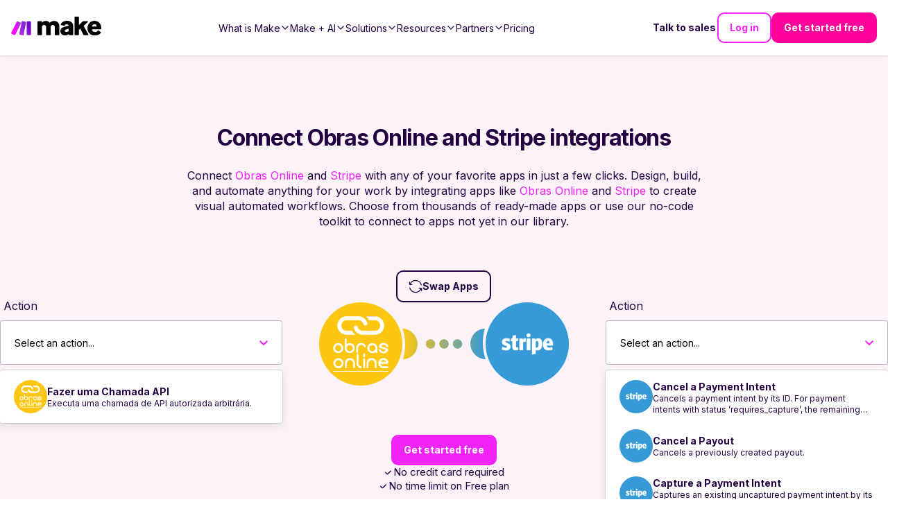

--- FILE ---
content_type: application/javascript; charset=UTF-8
request_url: https://www.make.com/_next/static/chunks/0e735016bc322586.js
body_size: 6601
content:
(globalThis.TURBOPACK||(globalThis.TURBOPACK=[])).push(["object"==typeof document?document.currentScript:void 0,653145,e=>{"use strict";var t=e.i(271645),r=e=>e instanceof Date,a=e=>null==e,s=e=>!a(e)&&!Array.isArray(e)&&"object"==typeof e&&!r(e),l=e=>s(e)&&e.target?"checkbox"===e.target.type?e.target.checked:e.target.value:e,i=(e,t)=>e.has(t.substring(0,t.search(/\.\d+(\.|$)/))||t),u="undefined"!=typeof window&&void 0!==window.HTMLElement&&"undefined"!=typeof document;function n(e){let t,r=Array.isArray(e),a="undefined"!=typeof FileList&&e instanceof FileList;if(e instanceof Date)t=new Date(e);else{let l;if(!(!(u&&(e instanceof Blob||a))&&(r||s(e))))return e;if(t=r?[]:Object.create(Object.getPrototypeOf(e)),r||s(l=e.constructor&&e.constructor.prototype)&&l.hasOwnProperty("isPrototypeOf"))for(let r in e)e.hasOwnProperty(r)&&(t[r]=n(e[r]));else t=e}return t}var o=e=>void 0===e,d=e=>Array.isArray(e)?e.filter(Boolean):[],f=e=>d(e.replace(/["|']|\]/g,"").split(/\.|\[/)),c=(e,t,r)=>{if(!t||!s(e))return r;let l=(/^\w*$/.test(t)?[t]:f(t)).reduce((e,t)=>a(e)?e:e[t],e);return o(l)||l===e?o(e[t])?r:e[t]:l},y=(e,t,r)=>{let a=-1,l=/^\w*$/.test(t)?[t]:f(t),i=l.length,u=i-1;for(;++a<i;){let t=l[a],i=r;if(a!==u){let r=e[t];i=s(r)||Array.isArray(r)?r:isNaN(+l[a+1])?{}:[]}if("__proto__"===t||"constructor"===t||"prototype"===t)return;e[t]=i,e=e[t]}};let m="blur",b="onChange",p="onSubmit",v="maxLength",h="minLength",g="pattern",_="required",V=t.default.createContext(null);V.displayName="HookFormContext";let F=()=>t.default.useContext(V),A=e=>{let{children:r,...a}=e;return t.default.createElement(V.Provider,{value:a},r)};var w=(e,t,r,a=!0)=>{let s={defaultValues:t._defaultValues};for(let l in e)Object.defineProperty(s,l,{get:()=>("all"!==t._proxyFormState[l]&&(t._proxyFormState[l]=!a||"all"),r&&(r[l]=!0),e[l])});return s};let k="undefined"!=typeof window?t.default.useLayoutEffect:t.default.useEffect;var x=e=>"string"==typeof e,S=(e,t,r,a,s)=>x(e)?(a&&t.watch.add(e),c(r,e,s)):Array.isArray(e)?e.map(e=>(a&&t.watch.add(e),c(r,e))):(a&&(t.watchAll=!0),r),D=e=>a(e)||"object"!=typeof e;function E(e,t,a=new WeakSet){if(D(e)||D(t))return e===t;if(r(e)&&r(t))return e.getTime()===t.getTime();let l=Object.keys(e),i=Object.keys(t);if(l.length!==i.length)return!1;if(a.has(e)||a.has(t))return!0;for(let u of(a.add(e),a.add(t),l)){let l=e[u];if(!i.includes(u))return!1;if("ref"!==u){let e=t[u];if(r(l)&&r(e)||s(l)&&s(e)||Array.isArray(l)&&Array.isArray(e)?!E(l,e,a):l!==e)return!1}}return!0}let O=e=>e.render(function(e){let r=F(),{name:a,disabled:s,control:u=r.control,shouldUnregister:d,defaultValue:f}=e,b=i(u._names.array,a),p=t.default.useMemo(()=>c(u._formValues,a,c(u._defaultValues,a,f)),[u,a,f]),v=function(e){let r=F(),{control:a=r.control,name:s,defaultValue:l,disabled:i,exact:u,compute:n}=e||{},o=t.default.useRef(l),d=t.default.useRef(n),f=t.default.useRef(void 0),c=t.default.useRef(a),y=t.default.useRef(s);d.current=n;let[m,b]=t.default.useState(()=>{let e=a._getWatch(s,o.current);return d.current?d.current(e):e}),p=t.default.useCallback(e=>{let t=S(s,a._names,e||a._formValues,!1,o.current);return d.current?d.current(t):t},[a._formValues,a._names,s]),v=t.default.useCallback(e=>{if(!i){let t=S(s,a._names,e||a._formValues,!1,o.current);if(d.current){let e=d.current(t);E(e,f.current)||(b(e),f.current=e)}else b(t)}},[a._formValues,a._names,i,s]);k(()=>(c.current===a&&E(y.current,s)||(c.current=a,y.current=s,v()),a._subscribe({name:s,formState:{values:!0},exact:u,callback:e=>{v(e.values)}})),[a,u,s,v]),t.default.useEffect(()=>a._removeUnmounted());let h=c.current!==a,g=y.current,_=t.default.useMemo(()=>{if(i)return null;let e=!h&&!E(g,s);return h||e?p():null},[i,h,s,g,p]);return null!==_?_:m}({control:u,name:a,defaultValue:p,exact:!0}),h=function(e){let r=F(),{control:a=r.control,disabled:s,name:l,exact:i}=e||{},[u,n]=t.default.useState(a._formState),o=t.default.useRef({isDirty:!1,isLoading:!1,dirtyFields:!1,touchedFields:!1,validatingFields:!1,isValidating:!1,isValid:!1,errors:!1});return k(()=>a._subscribe({name:l,formState:o.current,exact:i,callback:e=>{s||n({...a._formState,...e})}}),[l,s,i]),t.default.useEffect(()=>{o.current.isValid&&a._setValid(!0)},[a]),t.default.useMemo(()=>w(u,a,o.current,!1),[u,a])}({control:u,name:a,exact:!0}),g=t.default.useRef(e),_=t.default.useRef(void 0),V=t.default.useRef(u.register(a,{...e.rules,value:v,..."boolean"==typeof e.disabled?{disabled:e.disabled}:{}}));g.current=e;let A=t.default.useMemo(()=>Object.defineProperties({},{invalid:{enumerable:!0,get:()=>!!c(h.errors,a)},isDirty:{enumerable:!0,get:()=>!!c(h.dirtyFields,a)},isTouched:{enumerable:!0,get:()=>!!c(h.touchedFields,a)},isValidating:{enumerable:!0,get:()=>!!c(h.validatingFields,a)},error:{enumerable:!0,get:()=>c(h.errors,a)}}),[h,a]),x=t.default.useCallback(e=>V.current.onChange({target:{value:l(e),name:a},type:"change"}),[a]),D=t.default.useCallback(()=>V.current.onBlur({target:{value:c(u._formValues,a),name:a},type:m}),[a,u._formValues]),O=t.default.useCallback(e=>{let t=c(u._fields,a);t&&e&&(t._f.ref={focus:()=>e.focus&&e.focus(),select:()=>e.select&&e.select(),setCustomValidity:t=>e.setCustomValidity(t),reportValidity:()=>e.reportValidity()})},[u._fields,a]),C=t.default.useMemo(()=>({name:a,value:v,..."boolean"==typeof s||h.disabled?{disabled:h.disabled||s}:{},onChange:x,onBlur:D,ref:O}),[a,s,h.disabled,x,D,O,v]);return t.default.useEffect(()=>{let e=u._options.shouldUnregister||d,t=_.current;t&&t!==a&&!b&&u.unregister(t),u.register(a,{...g.current.rules,..."boolean"==typeof g.current.disabled?{disabled:g.current.disabled}:{}});let r=(e,t)=>{let r=c(u._fields,e);r&&r._f&&(r._f.mount=t)};if(r(a,!0),e){let e=n(c(u._options.defaultValues,a,g.current.defaultValue));y(u._defaultValues,a,e),o(c(u._formValues,a))&&y(u._formValues,a,e)}return b||u.register(a),_.current=a,()=>{(b?e&&!u._state.action:e)?u.unregister(a):r(a,!1)}},[a,u,b,d]),t.default.useEffect(()=>{u._setDisabledField({disabled:s,name:a})},[s,a,u]),t.default.useMemo(()=>({field:C,formState:h,fieldState:A}),[C,h,A])}(e));var C=(e,t,r,a,s)=>t?{...r[e],types:{...r[e]&&r[e].types?r[e].types:{},[a]:s||!0}}:{},R=e=>Array.isArray(e)?e:[e],T=()=>{let e=[];return{get observers(){return e},next:t=>{for(let r of e)r.next&&r.next(t)},subscribe:t=>(e.push(t),{unsubscribe:()=>{e=e.filter(e=>e!==t)}}),unsubscribe:()=>{e=[]}}},M=e=>s(e)&&!Object.keys(e).length,j=e=>"function"==typeof e,U=e=>{if(!u)return!1;let t=e?e.ownerDocument:0;return e instanceof(t&&t.defaultView?t.defaultView.HTMLElement:HTMLElement)},L=e=>U(e)&&e.isConnected;function B(e,t){let r=Array.isArray(t)?t:/^\w*$/.test(t)?[t]:f(t),a=1===r.length?e:function(e,t){let r=t.slice(0,-1).length,a=0;for(;a<r;)e=o(e)?a++:e[t[a++]];return e}(e,r),l=r.length-1,i=r[l];return a&&delete a[i],0!==l&&(s(a)&&M(a)||Array.isArray(a)&&function(e){for(let t in e)if(e.hasOwnProperty(t)&&!o(e[t]))return!1;return!0}(a))&&B(e,r.slice(0,-1)),e}function N(e){return Array.isArray(e)||s(e)&&!(e=>{for(let t in e)if(j(e[t]))return!0;return!1})(e)}function P(e,t={}){for(let r in e)N(e[r])?(t[r]=Array.isArray(e[r])?[]:{},P(e[r],t[r])):o(e[r])||(t[r]=!0);return t}function q(e,t,r){for(let s in r||(r=P(t)),e)N(e[s])?o(t)||D(r[s])?r[s]=P(e[s],Array.isArray(e[s])?[]:{}):q(e[s],a(t)?{}:t[s],r[s]):r[s]=!E(e[s],t[s]);return r}let W={value:!1,isValid:!1},$={value:!0,isValid:!0};var I=e=>{if(Array.isArray(e)){if(e.length>1){let t=e.filter(e=>e&&e.checked&&!e.disabled).map(e=>e.value);return{value:t,isValid:!!t.length}}return e[0].checked&&!e[0].disabled?e[0].attributes&&!o(e[0].attributes.value)?o(e[0].value)||""===e[0].value?$:{value:e[0].value,isValid:!0}:$:W}return W},H=(e,{valueAsNumber:t,valueAsDate:r,setValueAs:a})=>o(e)?e:t?""===e?NaN:e?+e:e:r&&x(e)?new Date(e):a?a(e):e;let K={isValid:!1,value:null};var z=e=>Array.isArray(e)?e.reduce((e,t)=>t&&t.checked&&!t.disabled?{isValid:!0,value:t.value}:e,K):K;function G(e){let t=e.ref;return"file"===t.type?t.files:"radio"===t.type?z(e.refs).value:"select-multiple"===t.type?[...t.selectedOptions].map(({value:e})=>e):"checkbox"===t.type?I(e.refs).value:H(o(t.value)?e.ref.value:t.value,e)}var J=e=>o(e)?e:e instanceof RegExp?e.source:s(e)?e.value instanceof RegExp?e.value.source:e.value:e,Q=e=>({isOnSubmit:!e||e===p,isOnBlur:"onBlur"===e,isOnChange:e===b,isOnAll:"all"===e,isOnTouch:"onTouched"===e});let X="AsyncFunction";var Y=e=>!!e&&!!e.validate&&!!(j(e.validate)&&e.validate.constructor.name===X||s(e.validate)&&Object.values(e.validate).find(e=>e.constructor.name===X)),Z=(e,t,r)=>!r&&(t.watchAll||t.watch.has(e)||[...t.watch].some(t=>e.startsWith(t)&&/^\.\w+/.test(e.slice(t.length))));let ee=(e,t,r,a)=>{for(let l of r||Object.keys(e)){let r=c(e,l);if(r){let{_f:e,...i}=r;if(e){if(e.refs&&e.refs[0]&&t(e.refs[0],l)&&!a)return!0;else if(e.ref&&t(e.ref,e.name)&&!a)return!0;else if(ee(i,t))break}else if(s(i)&&ee(i,t))break}}};function et(e,t,r){let a=c(e,r);if(a||/^\w*$/.test(r))return{error:a,name:r};let s=r.split(".");for(;s.length;){let a=s.join("."),l=c(t,a),i=c(e,a);if(l&&!Array.isArray(l)&&r!==a)break;if(i&&i.type)return{name:a,error:i};if(i&&i.root&&i.root.type)return{name:`${a}.root`,error:i.root};s.pop()}return{name:r}}var er=(e,t,r)=>{let a=R(c(e,r));return y(a,"root",t[r]),y(e,r,a),e};function ea(e,t,r="validate"){if(x(e)||Array.isArray(e)&&e.every(x)||"boolean"==typeof e&&!e)return{type:r,message:x(e)?e:"",ref:t}}var es=e=>!s(e)||e instanceof RegExp?{value:e,message:""}:e,el=async(e,t,r,l,i,u)=>{let{ref:n,refs:d,required:f,maxLength:y,minLength:m,min:b,max:p,pattern:V,validate:F,name:A,valueAsNumber:w,mount:k}=e._f,S=c(r,A);if(!k||t.has(A))return{};let D=d?d[0]:n,E=e=>{i&&D.reportValidity&&(D.setCustomValidity("boolean"==typeof e?"":e||""),D.reportValidity())},O={},R="radio"===n.type,T="checkbox"===n.type,L=(w||"file"===n.type)&&o(n.value)&&o(S)||U(n)&&""===n.value||""===S||Array.isArray(S)&&!S.length,B=C.bind(null,A,l,O),N=(e,t,r,a=v,s=h)=>{let l=e?t:r;O[A]={type:e?a:s,message:l,ref:n,...B(e?a:s,l)}};if(u?!Array.isArray(S)||!S.length:f&&(!(R||T)&&(L||a(S))||"boolean"==typeof S&&!S||T&&!I(d).isValid||R&&!z(d).isValid)){let{value:e,message:t}=x(f)?{value:!!f,message:f}:es(f);if(e&&(O[A]={type:_,message:t,ref:D,...B(_,t)},!l))return E(t),O}if(!L&&(!a(b)||!a(p))){let e,t,r=es(p),s=es(b);if(a(S)||isNaN(S)){let a=n.valueAsDate||new Date(S),l=e=>new Date(new Date().toDateString()+" "+e),i="time"==n.type,u="week"==n.type;x(r.value)&&S&&(e=i?l(S)>l(r.value):u?S>r.value:a>new Date(r.value)),x(s.value)&&S&&(t=i?l(S)<l(s.value):u?S<s.value:a<new Date(s.value))}else{let l=n.valueAsNumber||(S?+S:S);a(r.value)||(e=l>r.value),a(s.value)||(t=l<s.value)}if((e||t)&&(N(!!e,r.message,s.message,"max","min"),!l))return E(O[A].message),O}if((y||m)&&!L&&(x(S)||u&&Array.isArray(S))){let e=es(y),t=es(m),r=!a(e.value)&&S.length>+e.value,s=!a(t.value)&&S.length<+t.value;if((r||s)&&(N(r,e.message,t.message),!l))return E(O[A].message),O}if(V&&!L&&x(S)){let{value:e,message:t}=es(V);if(e instanceof RegExp&&!S.match(e)&&(O[A]={type:g,message:t,ref:n,...B(g,t)},!l))return E(t),O}if(F){if(j(F)){let e=ea(await F(S,r),D);if(e&&(O[A]={...e,...B("validate",e.message)},!l))return E(e.message),O}else if(s(F)){let e={};for(let t in F){if(!M(e)&&!l)break;let a=ea(await F[t](S,r),D,t);a&&(e={...a,...B(t,a.message)},E(a.message),l&&(O[A]=e))}if(!M(e)&&(O[A]={ref:D,...e},!l))return O}}return E(!0),O};let ei={mode:p,reValidateMode:b,shouldFocusError:!0};function eu(e={}){let f=t.default.useRef(void 0),b=t.default.useRef(void 0),[p,v]=t.default.useState({isDirty:!1,isValidating:!1,isLoading:j(e.defaultValues),isSubmitted:!1,isSubmitting:!1,isSubmitSuccessful:!1,isValid:!1,submitCount:0,dirtyFields:{},touchedFields:{},validatingFields:{},errors:e.errors||{},disabled:e.disabled||!1,isReady:!1,defaultValues:j(e.defaultValues)?void 0:e.defaultValues});if(!f.current)if(e.formControl)f.current={...e.formControl,formState:p},e.defaultValues&&!j(e.defaultValues)&&e.formControl.reset(e.defaultValues,e.resetOptions);else{let{formControl:t,...b}=function(e={}){let t,f={...ei,...e},b={submitCount:0,isDirty:!1,isReady:!1,isLoading:j(f.defaultValues),isValidating:!1,isSubmitted:!1,isSubmitting:!1,isSubmitSuccessful:!1,isValid:!1,touchedFields:{},dirtyFields:{},validatingFields:{},errors:f.errors||{},disabled:f.disabled||!1},p={},v=(s(f.defaultValues)||s(f.values))&&n(f.defaultValues||f.values)||{},h=f.shouldUnregister?{}:n(v),g={action:!1,mount:!1,watch:!1},_={mount:new Set,disabled:new Set,unMount:new Set,array:new Set,watch:new Set},V=0,F={isDirty:!1,dirtyFields:!1,validatingFields:!1,touchedFields:!1,isValidating:!1,isValid:!1,errors:!1},A={...F},w={array:T(),state:T()},k="all"===f.criteriaMode,D=async e=>{if(!f.disabled&&(F.isValid||A.isValid||e)){let e=f.resolver?M((await P()).errors):await $(p,!0);e!==b.isValid&&w.state.next({isValid:e})}},O=(e,t)=>{!f.disabled&&(F.isValidating||F.validatingFields||A.isValidating||A.validatingFields)&&((e||Array.from(_.mount)).forEach(e=>{e&&(t?y(b.validatingFields,e,t):B(b.validatingFields,e))}),w.state.next({validatingFields:b.validatingFields,isValidating:!M(b.validatingFields)}))},C=(e,t,r,a)=>{let s=c(p,e);if(s){let l=c(h,e,o(r)?c(v,e):r);o(l)||a&&a.defaultChecked||t?y(h,e,t?l:G(s._f)):z(e,l),g.mount&&D()}},N=(e,t,r,a,s)=>{let l=!1,i=!1,u={name:e};if(!f.disabled){if(!r||a){(F.isDirty||A.isDirty)&&(i=b.isDirty,b.isDirty=u.isDirty=I(),l=i!==u.isDirty);let r=E(c(v,e),t);i=!!c(b.dirtyFields,e),r?B(b.dirtyFields,e):y(b.dirtyFields,e,!0),u.dirtyFields=b.dirtyFields,l=l||(F.dirtyFields||A.dirtyFields)&&!r!==i}if(r){let t=c(b.touchedFields,e);t||(y(b.touchedFields,e,r),u.touchedFields=b.touchedFields,l=l||(F.touchedFields||A.touchedFields)&&t!==r)}l&&s&&w.state.next(u)}return l?u:{}},P=async e=>{O(e,!0);let t=await f.resolver(h,f.context,((e,t,r,a)=>{let s={};for(let r of e){let e=c(t,r);e&&y(s,r,e._f)}return{criteriaMode:r,names:[...e],fields:s,shouldUseNativeValidation:a}})(e||_.mount,p,f.criteriaMode,f.shouldUseNativeValidation));return O(e),t},W=async e=>{let{errors:t}=await P(e);if(e)for(let r of e){let e=c(t,r);e?y(b.errors,r,e):B(b.errors,r)}else b.errors=t;return t},$=async(e,t,r={valid:!0})=>{for(let a in e){let s=e[a];if(s){let{_f:e,...a}=s;if(e){let a=_.array.has(e.name),l=s._f&&Y(s._f);l&&F.validatingFields&&O([e.name],!0);let i=await el(s,_.disabled,h,k,f.shouldUseNativeValidation&&!t,a);if(l&&F.validatingFields&&O([e.name]),i[e.name]&&(r.valid=!1,t))break;t||(c(i,e.name)?a?er(b.errors,i,e.name):y(b.errors,e.name,i[e.name]):B(b.errors,e.name))}M(a)||await $(a,t,r)}}return r.valid},I=(e,t)=>!f.disabled&&(e&&t&&y(h,e,t),!E(eo(),v)),K=(e,t,r)=>S(e,_,{...g.mount?h:o(t)?v:x(e)?{[e]:t}:t},r,t),z=(e,t,r={})=>{let s=c(p,e),l=t;if(s){let r=s._f;r&&(r.disabled||y(h,e,H(t,r)),l=U(r.ref)&&a(t)?"":t,"select-multiple"===r.ref.type?[...r.ref.options].forEach(e=>e.selected=l.includes(e.value)):r.refs?"checkbox"===r.ref.type?r.refs.forEach(e=>{e.defaultChecked&&e.disabled||(Array.isArray(l)?e.checked=!!l.find(t=>t===e.value):e.checked=l===e.value||!!l)}):r.refs.forEach(e=>e.checked=e.value===l):"file"===r.ref.type?r.ref.value="":(r.ref.value=l,r.ref.type||w.state.next({name:e,values:n(h)})))}(r.shouldDirty||r.shouldTouch)&&N(e,l,r.shouldTouch,r.shouldDirty,!0),r.shouldValidate&&en(e)},X=(e,t,a)=>{for(let l in t){if(!t.hasOwnProperty(l))return;let i=t[l],u=e+"."+l,n=c(p,u);(_.array.has(e)||s(i)||n&&!n._f)&&!r(i)?X(u,i,a):z(u,i,a)}},ea=(e,t,r={})=>{let s=c(p,e),l=_.array.has(e),i=n(t);y(h,e,i),l?(w.array.next({name:e,values:n(h)}),(F.isDirty||F.dirtyFields||A.isDirty||A.dirtyFields)&&r.shouldDirty&&w.state.next({name:e,dirtyFields:q(v,h),isDirty:I(e,i)})):!s||s._f||a(i)?z(e,i,r):X(e,i,r),Z(e,_)&&w.state.next({...b,name:e}),w.state.next({name:g.mount?e:void 0,values:n(h)})},es=async e=>{g.mount=!0;let a=e.target,s=a.name,i=!0,u=c(p,s),o=e=>{i=Number.isNaN(e)||r(e)&&isNaN(e.getTime())||E(e,c(h,s,e))},d=Q(f.mode),v=Q(f.reValidateMode);if(u){var x,S,C,R,T;let r,g,q,W=a.type?G(u._f):l(e),I=e.type===m||"focusout"===e.type,H=!((q=u._f).mount&&(q.required||q.min||q.max||q.maxLength||q.minLength||q.pattern||q.validate))&&!f.resolver&&!c(b.errors,s)&&!u._f.deps||(x=I,S=c(b.touchedFields,s),C=b.isSubmitted,R=v,!(T=d).isOnAll&&(!C&&T.isOnTouch?!(S||x):(C?R.isOnBlur:T.isOnBlur)?!x:(C?!R.isOnChange:!T.isOnChange)||x)),K=Z(s,_,I);y(h,s,W),I?a&&a.readOnly||(u._f.onBlur&&u._f.onBlur(e),t&&t(0)):u._f.onChange&&u._f.onChange(e);let z=N(s,W,I),J=!M(z)||K;if(I||w.state.next({name:s,type:e.type,values:n(h)}),H)return(F.isValid||A.isValid)&&("onBlur"===f.mode?I&&D():I||D()),J&&w.state.next({name:s,...K?{}:z});if(!I&&K&&w.state.next({...b}),f.resolver){let{errors:e}=await P([s]);if(o(W),i){let t=et(b.errors,p,s),a=et(e,p,t.name||s);r=a.error,s=a.name,g=M(e)}}else O([s],!0),r=(await el(u,_.disabled,h,k,f.shouldUseNativeValidation))[s],O([s]),o(W),i&&(r?g=!1:(F.isValid||A.isValid)&&(g=await $(p,!0)));if(i){u._f.deps&&(!Array.isArray(u._f.deps)||u._f.deps.length>0)&&en(u._f.deps);var j=s,U=g,L=r;let e=c(b.errors,j),a=(F.isValid||A.isValid)&&"boolean"==typeof U&&b.isValid!==U;if(f.delayError&&L){let e;e=()=>{y(b.errors,j,L),w.state.next({errors:b.errors})},(t=t=>{clearTimeout(V),V=setTimeout(e,t)})(f.delayError)}else clearTimeout(V),t=null,L?y(b.errors,j,L):B(b.errors,j);if((L?!E(e,L):e)||!M(z)||a){let e={...z,...a&&"boolean"==typeof U?{isValid:U}:{},errors:b.errors,name:j};b={...b,...e},w.state.next(e)}}}},eu=(e,t)=>{if(c(b.errors,t)&&e.focus)return e.focus(),1},en=async(e,t={})=>{let r,a,s=R(e);if(f.resolver){let t=await W(o(e)?e:s);r=M(t),a=e?!s.some(e=>c(t,e)):r}else e?((a=(await Promise.all(s.map(async e=>{let t=c(p,e);return await $(t&&t._f?{[e]:t}:t)}))).every(Boolean))||b.isValid)&&D():a=r=await $(p);return w.state.next({...!x(e)||(F.isValid||A.isValid)&&r!==b.isValid?{}:{name:e},...f.resolver||!e?{isValid:r}:{},errors:b.errors}),t.shouldFocus&&!a&&ee(p,eu,e?s:_.mount),a},eo=(e,t)=>{let r={...g.mount?h:v};return t&&(r=function e(t,r){let a={};for(let l in t)if(t.hasOwnProperty(l)){let i=t[l],u=r[l];if(i&&s(i)&&u){let t=e(i,u);s(t)&&(a[l]=t)}else t[l]&&(a[l]=u)}return a}(t.dirtyFields?b.dirtyFields:b.touchedFields,r)),o(e)?r:x(e)?c(r,e):e.map(e=>c(r,e))},ed=(e,t)=>({invalid:!!c((t||b).errors,e),isDirty:!!c((t||b).dirtyFields,e),error:c((t||b).errors,e),isValidating:!!c(b.validatingFields,e),isTouched:!!c((t||b).touchedFields,e)}),ef=(e,t,r)=>{let a=(c(p,e,{_f:{}})._f||{}).ref,{ref:s,message:l,type:i,...u}=c(b.errors,e)||{};y(b.errors,e,{...u,...t,ref:a}),w.state.next({name:e,errors:b.errors,isValid:!1}),r&&r.shouldFocus&&a&&a.focus&&a.focus()},ec=e=>w.state.subscribe({next:t=>{let r,a,s;r=e.name,a=t.name,s=e.exact,(!r||!a||r===a||R(r).some(e=>e&&(s?e===a:e.startsWith(a)||a.startsWith(e))))&&((e,t,r,a)=>{r(e);let{name:s,...l}=e;return M(l)||Object.keys(l).length>=Object.keys(t).length||Object.keys(l).find(e=>t[e]===(!a||"all"))})(t,e.formState||F,e_,e.reRenderRoot)&&e.callback({values:{...h},...b,...t,defaultValues:v})}}).unsubscribe,ey=(e,t={})=>{for(let r of e?R(e):_.mount)_.mount.delete(r),_.array.delete(r),t.keepValue||(B(p,r),B(h,r)),t.keepError||B(b.errors,r),t.keepDirty||B(b.dirtyFields,r),t.keepTouched||B(b.touchedFields,r),t.keepIsValidating||B(b.validatingFields,r),f.shouldUnregister||t.keepDefaultValue||B(v,r);w.state.next({values:n(h)}),w.state.next({...b,...!t.keepDirty?{}:{isDirty:I()}}),t.keepIsValid||D()},em=({disabled:e,name:t})=>{("boolean"==typeof e&&g.mount||e||_.disabled.has(t))&&(e?_.disabled.add(t):_.disabled.delete(t))},eb=(e,t={})=>{let r=c(p,e),a="boolean"==typeof t.disabled||"boolean"==typeof f.disabled;return(y(p,e,{...r||{},_f:{...r&&r._f?r._f:{ref:{name:e}},name:e,mount:!0,...t}}),_.mount.add(e),r)?em({disabled:"boolean"==typeof t.disabled?t.disabled:f.disabled,name:e}):C(e,!0,t.value),{...a?{disabled:t.disabled||f.disabled}:{},...f.progressive?{required:!!t.required,min:J(t.min),max:J(t.max),minLength:J(t.minLength),maxLength:J(t.maxLength),pattern:J(t.pattern)}:{},name:e,onChange:es,onBlur:es,ref:a=>{if(a){let s;eb(e,t),r=c(p,e);let l=o(a.value)&&a.querySelectorAll&&a.querySelectorAll("input,select,textarea")[0]||a,i="radio"===(s=l).type||"checkbox"===s.type,u=r._f.refs||[];(i?u.find(e=>e===l):l===r._f.ref)||(y(p,e,{_f:{...r._f,...i?{refs:[...u.filter(L),l,...Array.isArray(c(v,e))?[{}]:[]],ref:{type:l.type,name:e}}:{ref:l}}}),C(e,!1,void 0,l))}else(r=c(p,e,{}))._f&&(r._f.mount=!1),(f.shouldUnregister||t.shouldUnregister)&&!(i(_.array,e)&&g.action)&&_.unMount.add(e)}}},ep=()=>f.shouldFocusError&&ee(p,eu,_.mount),ev=(e,t)=>async r=>{let a;r&&(r.preventDefault&&r.preventDefault(),r.persist&&r.persist());let s=n(h);if(w.state.next({isSubmitting:!0}),f.resolver){let{errors:e,values:t}=await P();b.errors=e,s=n(t)}else await $(p);if(_.disabled.size)for(let e of _.disabled)B(s,e);if(B(b.errors,"root"),M(b.errors)){w.state.next({errors:{}});try{await e(s,r)}catch(e){a=e}}else t&&await t({...b.errors},r),ep(),setTimeout(ep);if(w.state.next({isSubmitted:!0,isSubmitting:!1,isSubmitSuccessful:M(b.errors)&&!a,submitCount:b.submitCount+1,errors:b.errors}),a)throw a},eh=(e,t={})=>{let r=e?n(e):v,a=n(r),s=M(e),l=s?v:a;if(t.keepDefaultValues||(v=r),!t.keepValues){if(t.keepDirtyValues)for(let e of Array.from(new Set([..._.mount,...Object.keys(q(v,h))])))c(b.dirtyFields,e)?y(l,e,c(h,e)):ea(e,c(l,e));else{if(u&&o(e))for(let e of _.mount){let t=c(p,e);if(t&&t._f){let e=Array.isArray(t._f.refs)?t._f.refs[0]:t._f.ref;if(U(e)){let t=e.closest("form");if(t){t.reset();break}}}}if(t.keepFieldsRef)for(let e of _.mount)ea(e,c(l,e));else p={}}h=f.shouldUnregister?t.keepDefaultValues?n(v):{}:n(l),w.array.next({values:{...l}}),w.state.next({values:{...l}})}_={mount:t.keepDirtyValues?_.mount:new Set,unMount:new Set,array:new Set,disabled:new Set,watch:new Set,watchAll:!1,focus:""},g.mount=!F.isValid||!!t.keepIsValid||!!t.keepDirtyValues||!f.shouldUnregister&&!M(l),g.watch=!!f.shouldUnregister,w.state.next({submitCount:t.keepSubmitCount?b.submitCount:0,isDirty:!s&&(t.keepDirty?b.isDirty:!!(t.keepDefaultValues&&!E(e,v))),isSubmitted:!!t.keepIsSubmitted&&b.isSubmitted,dirtyFields:s?{}:t.keepDirtyValues?t.keepDefaultValues&&h?q(v,h):b.dirtyFields:t.keepDefaultValues&&e?q(v,e):t.keepDirty?b.dirtyFields:{},touchedFields:t.keepTouched?b.touchedFields:{},errors:t.keepErrors?b.errors:{},isSubmitSuccessful:!!t.keepIsSubmitSuccessful&&b.isSubmitSuccessful,isSubmitting:!1,defaultValues:v})},eg=(e,t)=>eh(j(e)?e(h):e,t),e_=e=>{b={...b,...e}},eV={control:{register:eb,unregister:ey,getFieldState:ed,handleSubmit:ev,setError:ef,_subscribe:ec,_runSchema:P,_focusError:ep,_getWatch:K,_getDirty:I,_setValid:D,_setFieldArray:(e,t=[],r,a,s=!0,l=!0)=>{if(a&&r&&!f.disabled){if(g.action=!0,l&&Array.isArray(c(p,e))){let t=r(c(p,e),a.argA,a.argB);s&&y(p,e,t)}if(l&&Array.isArray(c(b.errors,e))){let t,l=r(c(b.errors,e),a.argA,a.argB);s&&y(b.errors,e,l),d(c(t=b.errors,e)).length||B(t,e)}if((F.touchedFields||A.touchedFields)&&l&&Array.isArray(c(b.touchedFields,e))){let t=r(c(b.touchedFields,e),a.argA,a.argB);s&&y(b.touchedFields,e,t)}(F.dirtyFields||A.dirtyFields)&&(b.dirtyFields=q(v,h)),w.state.next({name:e,isDirty:I(e,t),dirtyFields:b.dirtyFields,errors:b.errors,isValid:b.isValid})}else y(h,e,t)},_setDisabledField:em,_setErrors:e=>{b.errors=e,w.state.next({errors:b.errors,isValid:!1})},_getFieldArray:e=>d(c(g.mount?h:v,e,f.shouldUnregister?c(v,e,[]):[])),_reset:eh,_resetDefaultValues:()=>j(f.defaultValues)&&f.defaultValues().then(e=>{eg(e,f.resetOptions),w.state.next({isLoading:!1})}),_removeUnmounted:()=>{for(let e of _.unMount){let t=c(p,e);t&&(t._f.refs?t._f.refs.every(e=>!L(e)):!L(t._f.ref))&&ey(e)}_.unMount=new Set},_disableForm:e=>{"boolean"==typeof e&&(w.state.next({disabled:e}),ee(p,(t,r)=>{let a=c(p,r);a&&(t.disabled=a._f.disabled||e,Array.isArray(a._f.refs)&&a._f.refs.forEach(t=>{t.disabled=a._f.disabled||e}))},0,!1))},_subjects:w,_proxyFormState:F,get _fields(){return p},get _formValues(){return h},get _state(){return g},set _state(value){g=value},get _defaultValues(){return v},get _names(){return _},set _names(value){_=value},get _formState(){return b},get _options(){return f},set _options(value){f={...f,...value}}},subscribe:e=>(g.mount=!0,A={...A,...e.formState},ec({...e,formState:A})),trigger:en,register:eb,handleSubmit:ev,watch:(e,t)=>j(e)?w.state.subscribe({next:r=>"values"in r&&e(K(void 0,t),r)}):K(e,t,!0),setValue:ea,getValues:eo,reset:eg,resetField:(e,t={})=>{c(p,e)&&(o(t.defaultValue)?ea(e,n(c(v,e))):(ea(e,t.defaultValue),y(v,e,n(t.defaultValue))),t.keepTouched||B(b.touchedFields,e),t.keepDirty||(B(b.dirtyFields,e),b.isDirty=t.defaultValue?I(e,n(c(v,e))):I()),!t.keepError&&(B(b.errors,e),F.isValid&&D()),w.state.next({...b}))},clearErrors:e=>{e&&R(e).forEach(e=>B(b.errors,e)),w.state.next({errors:e?b.errors:{}})},unregister:ey,setError:ef,setFocus:(e,t={})=>{let r=c(p,e),a=r&&r._f;if(a){let e=a.refs?a.refs[0]:a.ref;e.focus&&(e.focus(),t.shouldSelect&&j(e.select)&&e.select())}},getFieldState:ed};return{...eV,formControl:eV}}(e);f.current={...b,formState:p}}let h=f.current.control;return h._options=e,k(()=>{let e=h._subscribe({formState:h._proxyFormState,callback:()=>v({...h._formState}),reRenderRoot:!0});return v(e=>({...e,isReady:!0})),h._formState.isReady=!0,e},[h]),t.default.useEffect(()=>h._disableForm(e.disabled),[h,e.disabled]),t.default.useEffect(()=>{e.mode&&(h._options.mode=e.mode),e.reValidateMode&&(h._options.reValidateMode=e.reValidateMode)},[h,e.mode,e.reValidateMode]),t.default.useEffect(()=>{e.errors&&(h._setErrors(e.errors),h._focusError())},[h,e.errors]),t.default.useEffect(()=>{e.shouldUnregister&&h._subjects.state.next({values:h._getWatch()})},[h,e.shouldUnregister]),t.default.useEffect(()=>{if(h._proxyFormState.isDirty){let e=h._getDirty();e!==p.isDirty&&h._subjects.state.next({isDirty:e})}},[h,p.isDirty]),t.default.useEffect(()=>{e.values&&!E(e.values,b.current)?(h._reset(e.values,{keepFieldsRef:!0,...h._options.resetOptions}),b.current=e.values,v(e=>({...e}))):h._resetDefaultValues()},[h,e.values]),t.default.useEffect(()=>{h._state.mount||(h._setValid(),h._state.mount=!0),h._state.watch&&(h._state.watch=!1,h._subjects.state.next({...h._formState})),h._removeUnmounted()}),f.current.formState=w(p,h),f.current}e.s(["Controller",()=>O,"FormProvider",()=>A,"useForm",()=>eu,"useFormContext",()=>F])},865960,e=>{"use strict";var t=e.i(271645);e.s(["usePreviousValue",0,e=>{let r=(0,t.useRef)(null);return(0,t.useEffect)(()=>{r.current=e},[e]),r.current}])}]);